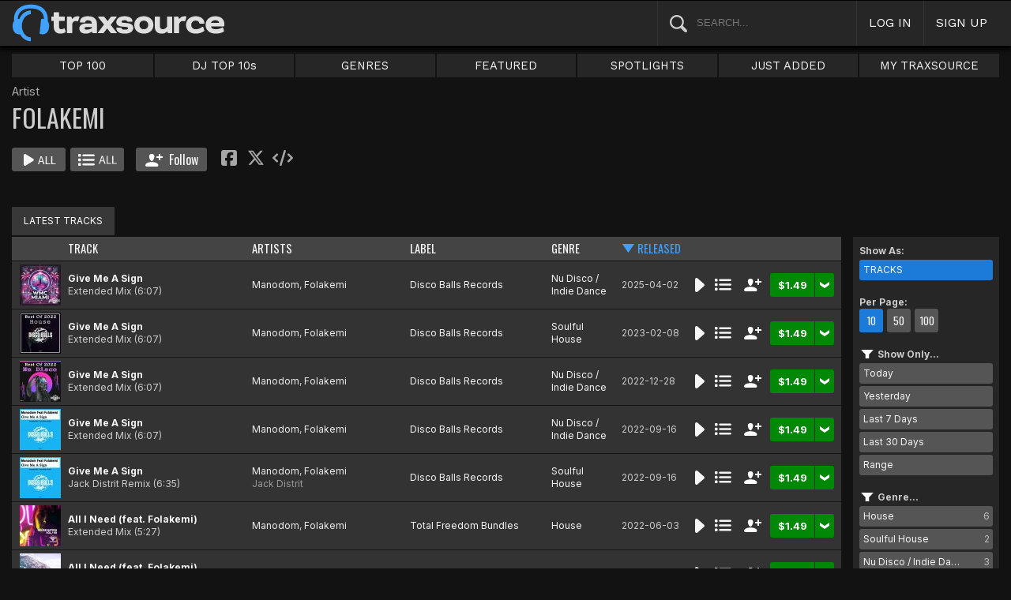

--- FILE ---
content_type: text/html; charset=UTF-8
request_url: https://www.traxsource.com/artist/568414/folakemi
body_size: 10447
content:
<!DOCTYPE html>
<html>
<head>

  <title>Folakemi Tracks & Releases on Traxsource</title>

  <meta http-equiv="Content-Type" content="text/html; charset=utf-8">
  <meta name="description" content="Download Real House and Electronic Music in AIFF, WAV and MP3 format">
  <meta name="robots" content="index, follow, max-image-preview:large"/>
  <meta name="viewport" content="width=device-width, initial-scale=1, maximum-scale=1.0, user-scalable=no, minimal-ui">
  
  <meta property="og:title" content="Folakemi">
  <meta property="og:type" content="musician">
  <meta property="og:url" content="https://www.traxsource.com/artist/568414/folakemi">
  <meta property="og:image" content="https://geo-static.traxsource.com/files/images/6e37b77bc74affc7d83ef8e035cbd8b5.jpg">
  <meta property="og:image:width" content="600">
  <meta property="og:image:height" content="600">
  <meta property="og:description" content="Available for download on Traxsource. Featuring the latest Tracks Give Me A Sign (Extended Mix) and more...">
  <meta name="twitter:card" content="summary">
  <meta name="twitter:site" content="@traxsource">
  <meta name="twitter:creator" content="@traxsource">
  <meta name="twitter:domain" content="www.traxsource.com">

  <link rel="apple-touch-icon" sizes="180x180" href="https://geo-w-static.traxsource.com/img/apple-touch-icon-180x180.png">
  <link rel="apple-touch-icon" sizes="152x152" href="https://geo-w-static.traxsource.com/img/apple-touch-icon-152x152.png">
  <link rel="apple-touch-icon" sizes="144x144" href="https://geo-w-static.traxsource.com/img/apple-touch-icon-144x144.png">
  <link rel="apple-touch-icon" sizes="120x120" href="https://geo-w-static.traxsource.com/img/apple-touch-icon-120x120.png">
  <link rel="apple-touch-icon" sizes="114x114" href="https://geo-w-static.traxsource.com/img/apple-touch-icon-114x114.png">
  <link rel="apple-touch-icon" sizes="76x76" href="https://geo-w-static.traxsource.com/img/apple-touch-icon-76x76.png">
  <link rel="apple-touch-icon" sizes="72x72" href="https://geo-w-static.traxsource.com/img/apple-touch-icon-72x72.png">
  <link rel="apple-touch-icon" sizes="57x57" href="https://geo-w-static.traxsource.com/img/apple-touch-icon-57x57.png">

  <link rel="shortcut icon" type="image/x-icon" href="https://geo-w-static.traxsource.com/img/fav_icon.png">

  <link rel="icon" sizes="196x196" href="https://geo-w-static.traxsource.com/img/favicon-196x196.png">
  <link rel="icon" sizes="128x128" href="https://geo-w-static.traxsource.com/img/favicon-128x128.png">
  <meta name="msapplication-TileImage" content="https://geo-w-static.traxsource.com/img/apple-touch-icon-144x144.png">
  <meta name="msapplication-TileColor" content="#262626">

  <link rel="stylesheet" type="text/css" href="https://geo-w-static.traxsource.com/css/ts_plugs.min.css?ts=1560271680">
  <link rel="stylesheet" type="text/css" href="https://geo-w-static.traxsource.com/scripts/src.php/1745861040/css/ts_index.min.css">

  <link rel="preconnect" href="https://fonts.googleapis.com">
  <link rel="preconnect" href="https://fonts.gstatic.com" crossorigin>
  <link href="https://fonts.googleapis.com/css2?family=Work+Sans&display=swap" rel="stylesheet">
  <link href="https://fonts.googleapis.com/css2?family=Work+Sans:wght@700&display=swap" rel="stylesheet">
  <link href="https://fonts.googleapis.com/css2?family=Inter&display=swap" rel="stylesheet">
  <link href="https://fonts.googleapis.com/css2?family=Inter:wght@700&display=swap" rel="stylesheet">
  <link href='https://fonts.googleapis.com/css?family=Oswald:700,400' rel='stylesheet' type='text/css'>

  <script type="text/javascript" src="https://geo-w-static.traxsource.com/js/ts_plugs.min.js?ts=1495471080"></script>
  <script type="text/javascript" src="https://geo-w-static.traxsource.com/js/playlist.ts.v2.min.js?ts=1689087660"></script>
  <script type="text/javascript" src="https://geo-w-static.traxsource.com/scripts/src.php/1748447820/js/traxsource.global.min.js"></script>
  <script type="text/javascript" src="https://geo-w-static.traxsource.com/js/tsmain.min.js?ts=1746118980"></script>
  <script type="text/javascript" src="https://geo-w-static.traxsource.com/js/tspage.min.js?ts=1746118860"></script>

  <!-- Start of traxsource Zendesk Widget script -->
    <script>/*<![CDATA[*/window.zEmbed||function(e,t){var n,o,d,i,s,a=[],r=document.createElement("iframe");window.zEmbed=function(){a.push(arguments)},window.zE=window.zE||window.zEmbed,r.src="javascript:false",r.title="",r.role="presentation",(r.frameElement||r).style.cssText="display: none",d=document.getElementsByTagName("script"),d=d[d.length-1],d.parentNode.insertBefore(r,d),i=r.contentWindow,s=i.document;try{o=s}catch(e){n=document.domain,r.src='javascript:var d=document.open();d.domain="'+n+'";void(0);',o=s}o.open()._l=function(){var e=this.createElement("script");n&&(this.domain=n),e.id="js-iframe-async",e.src="https://assets.zendesk.com/embeddable_framework/main.js",this.t=+new Date,this.zendeskHost="traxsource.zendesk.com",this.zEQueue=a,this.body.appendChild(e)},o.write('<body onload="document._l();">'),o.close()}();/*]]>*/</script>
  </head>

<body class="v-">

  <header>
<div id="headerBay">
  <div class="header-div logo-bay v-">
    <a href="/">
      <img src="/img/ts-new-hdr.svg" class="logo-svg" alt="Traxsource">
      <svg class="logo-svg head">
        <use xlink:href="/img/vects.v2.svg#head"></use>
      </svg>
    </a>
  </div><div class="header-div search-bay v-">
    <form id="mainSearch" method="GET" action="/search">
      <a href="javascript:void(0)" id="searHelpBtnUB"><img src="/img/search.svg" class="search-help" alt="Search Help"></a><input type="text" name="term" value="" placeholder="SEARCH..." class="search-input" />
    </form>
  </div><div class="header-div s-form srch-cancel v-"><a href="javascript:void(0)" class="hdrlnk">CANCEL</a>
  </div><div class="header-div search-btn v-"><a href="javascript:void(0)" class="hdrlnk alt-btn">
      <svg class="search-svg sbtn">
        <use xlink:href="/img/vects.v2.svg#search"></use>
      </svg>
    </a>
  </div><div class="header-div header-login v-"><a href="javascript:void(0)" id="loginLnk" class="hdrlnk">LOG IN</a>
  </div><div class="header-div header-signup v-"><a href="/signup" id="signupLnk" class="hdrlnk">SIGN UP</a>
  </div><div class="header-div header-menu v-">
    <a href="javascript:void(0)" class="hdrlnk menu-btn">
      <svg class="menu-svg sbtn">
        <use xlink:href="/img/vects.v2.svg#menu"></use>
      </svg>
    </a>
  </div>
</div>
</header>

  <div id="playerBay" class="v-">
    <div class="player-center">
      <div class="player-cont">

        <div id="playerMask"></div>

        <div id="tsjp1" class="jp-jplayer"></div>

        <div id="tsjpcont1" class="jp-audio">
          <div class="jp-type-single">
            <div class="jp-gui jp-interface">
              <div class="jp-controls">
                <a href="javascript:void(0);" class="jp-play plapau" tabindex="1">
                  <img src="https://geo-w-static.traxsource.com/img/play.svg" class="play-svg pl-svg">
                </a>
                <a href="javascript:void(0);" class="jp-pause plapau" tabindex="1">
                  <img src="https://geo-w-static.traxsource.com/img/pause.svg" class="pause-svg pl-svg">
                </a>
                <div class="pl-loader"><img class="loading-svg pl-svg" src="https://geo-w-static.traxsource.com/img/loading.svg"></div>
                <a href="javascript:void(0);" class="jp-previous prenex" tabindex="1">
                  <img class="prev-svg skip-svg" src="https://geo-w-static.traxsource.com/img/prev.svg">
                </a>
                <a href="javascript:void(0);" class="jp-next prenex" tabindex="1">
                  <img class="next-svg skip-svg" src="https://geo-w-static.traxsource.com/img/next.svg">
                </a>
              </div><div id="v1WfInfoCont"></div><div class="jp-progress" id="PWFCont">
                <div class="key-bpm" id="plrsKeyBPM"></div>
                <div class="jp-seek-bar"></div>
              </div><div class="right-controls">
                <div id="volumeButton" title="Volume">
                  <svg class="vol-svg pl-rt-svg"><use xlink:href="/img/vects.v2.svg#speaker"></use></svg>
                </div>
                <div id="playerShareButton"></div>
                <div class="ttl-drop-menu com-drop-menu">
                  <a href="javascript:void(0)" class="com-close sm"></a>
                  <div class="sharebox-inline">
                    <a href="javascript:void(0)" class="share fbook">
                    </a><a href="javascript:void(0)" class="share twitter">
                    </a><a href="javascript:void(0)" class="share embed"></a>
                  </div><br />
                  <div class="com-drop-hdr fol-hdr">follow:</div>
                  <div id="plrsFollows"></div>
                </div>
              </div>
            </div>
          </div>

        <div id="nowPlayCont" class="v-">
          <div id="npPrev" class="np-prenex">
          </div>

          <div id="nowPlayTtl" class="v-">
            <div class="np-div np-img">
              <a href="javascript:void(0)" class="now-play-img-lnk"><span id="plrnpImg"></span><img src="https://geo-w-static.traxsource.com/img/promo_large.png" class="promo" /><img src="https://geo-w-static.traxsource.com/img/pre-order.png" class="pre-ord-img" /><img src="https://geo-w-static.traxsource.com/img/pre-order-promo.png" class="pre-ord-promo-img" /></a>
            </div><div class="np-div np-info">
              <div class="t-cont ellip plinkable">
                <span id="plrnpTitle"><a href="">&nbsp;</a></span><br />
                <span id="plrnpArtists">&nbsp;</span><br />
                <span id="plrnpLabel">&nbsp;</span>
              </div>

              <div class="sub-info ellip plinkable">
                <span class="no-compact-inf">
                  <span id="pltnpCatnum">&nbsp;</span>
                  <span id="plrnpRelDate">&nbsp;</span>
                  <span id="plrnpDur">&nbsp;</span>
                </span>
                <span id="plrnpKeyBPM">&nbsp;</span>
                <a href="javascript:void(0)" id="plrnpGenre">&nbsp;</a><br />
              </div>

              <div class="alb-only">Album Only</div>
              <div class="buy-cont">
                <a href="javascript:void(0);" class="com-buy" id="plrnpBuy" data-cart="" title="Add to Cart"><span id="plrnpPrice">&nbsp;</span>
                </a><a href="javascript:void(0)" class="cart-alt player"></a>
              </div>

              <a href="javascript:void(0)" id="npFollowBtn" class="com-follow sm compact-btn">
                <svg class="foll-svg" style="top: 1px;"><use xlink:href="/img/vects.v2.svg#follow"></use></svg>
              </a>
              <div id="compactFollCont" class="com-drop-menu">
                <a href="javascript:void(0)" class="com-close"></a>
                <div class="com-drop-hdr fol-hdr">
                  <svg class="foll-svg"><use xlink:href="/img/vects.v2.svg#follow"></use></svg>&nbsp;
                  follow:
                </div>
              </div>

              <a href="javascript:void(0)" id="npBtnsMenuBtn" class="compact-btn">Options</a>
              <div class="np-btns">
                <a href="javascript:void(0)" class="com-close"></a>
                <a href="javascript:void(0)" class="npb pl-remove-btn compact-btn red" title="Remove from playlist"></a>
                <div id="npUtl" class="np-br">
                  <a href="javascript:void(0)" class="add-to-utl-btn compact-btn np-br">Add to My Chart</a>
                  <div class="utl-drop-cont"></div>
                </div>
                <div class="sharebox-inline">
                      <a href="javascript:void(0)" class="share fbook">
                  </a><a href="javascript:void(0)" class="share twitter">
                  </a><a href="javascript:void(0)" class="share embed"></a>
                </div>
              </div>

              <div class="goto plinkable">
                <a href="javascript:void(0)" id="plrnpTtlUrl">go to this release <span class="link-arrow">&nbsp;&nbsp;</span></a>
              </div>
            </div>
          </div>

          <div id="npNext" class="np-prenex"></div>


          <div id="playlistCont" class="v-">
            <div class="playlist-item hdr">
              <div class="thumb">&nbsp;
              </div><div class="tk-title">TITLE
              </div><div class="tk-artist">ARTIST
              </div><div class="label">LABEL
              </div><div class="r-date">RELEASED
              </div><div class="utils">&nbsp;</div>
            </div>

            <div class="jp-playlist">
              <ul>
              </ul>
            </div>
            <div id="plControl">
              <span id="plCount"></span> Tracks in Playlist
              <a href="javascript:void(0)" id="plyrClrPlBtn" class="clear-pl-btn compact-btn red">Clear Playlist</a>
              <a href="javascript:void(0)" id="plyrPl2UchBtn" class="save-as-utl-btn compact-btn orange np-br">Save Playlist as a Chart</a>
            </div>
          </div>
        </div>

          <!--VOLUME-->
          <div id="volumeBarCont">
            <div id="volumeBar"></div>
          </div>
        </div>

        <!--PLAYER TITLE INFO-->
        <div id="playerTitleInfo" class="v-">
          <div class="img-cont"><a href="javascript:void(0)" id="plrsImgLink">&nbsp;<img src="https://geo-w-static.traxsource.com/img/promo_large.png" class="promo" /><img src="https://geo-w-static.traxsource.com/img/pre-order.png" class="pre-ord-img" /><img src="https://geo-w-static.traxsource.com/img/pre-order-promo.png" class="pre-ord-promo-img" /></a>
          </div><div id="PlTtlInfo" class="ellip">
            <a href="javascript:void(0)" class="com-title" id="plrsTitle">&nbsp;</a><span id="artitBr"><br /></span>
            <span class="com-artist" id="plrsArtists">&nbsp;</span><br />
            <div class="sub-info ellip">
              <span id="plrsLabel">&nbsp;</span>
              <span id="plrsRelDate">&nbsp;</span>
              <span id="plrsDur">&nbsp;</span>
              <a href="#" id="plrsGenre">&nbsp;</a>
            </div>
          </div><div class="buy-fly">
            <div class="alb-only">Album Only</div>
            <div class="buy-cont">
              <a href="javascript:void(0);" class="com-buy" id="plrsBuy" data-cart="" title="Add to Cart"><span class="price" id="plrsPrice"></span>
              </a><a href="javascript:void(0)" class="cart-alt player"></a>
            </div>
          </div><div class="player-util-btns">
            <div id="playerKeyLegendBtn">
              <svg class="pl-exp-svg pl-util-svg"><use xlink:href="/img/vects.v2.svg#keys"></use></svg>
            </div>
            <div id="playlistExpand" class="pl-col-exp">
            </div>
            <div id="playlistCollapse" class="pl-col-exp">
            </div>
          </div>
        </div>
      </div>

    </div>
  </div>

  <!--<div id="debugInfo"></div>-->

  <div id="mainBay">

    <div id="loginFormCont">
      <div class="com-close"></div>
      <iframe id="loginFrame" scrolling="no" class="v-">Your browser is incompatible*</iframe>
    </div>

    <div id="menuBay"><ul class="menu-cont v-">
  <li id="menuLiTop">
    <a id="menuBtnTop" href="/top/tracks">TOP 100</a>
    <div id="menuDivTop" class="menu-floater top">
      <a href="/top/tracks" class="flt">Tracks</a>
      <a href="/top/singles" class="flt">Singles</a>
      <a href="/top/albums" class="flt">Albums</a>
      <a href="/top/preorder-tracks" class="flt">Pre-orders</a>
      <a href="/top/djtop" class="flt">Dj TOP 10s</a>
    </div>
  </li><li id="menuLiDjTop">
    <a id="menuBtnDjTop" href="/dj-top-10s">DJ TOP 10s</a>
  </li><li id="menuLiGenres">
    <a id="menuBtnGenres" href="javascript:void(0);">GENRES</a>
    <div id="menuDivGenres" class="menu-floater genr">
      <div class="mn-split">
        
        <a href="/genre/4/house" class="flt">House</a>
        
        <a href="/genre/13/deep-house" class="flt">Deep House</a>
        
        <a href="/genre/24/soulful-house" class="flt">Soulful House</a>
        
        <a href="/genre/29/garage" class="flt">Garage</a>
        
        <a href="/genre/27/afro-house" class="flt">Afro House</a>
        
        <a href="/genre/17/nu-disco-indie-dance" class="flt">Nu Disco / Indie Dance</a>
        
        <a href="/genre/15/jackin-house" class="flt">Jackin House</a>
        
        <a href="/genre/18/tech-house" class="flt">Tech House</a>
        
        <a href="/genre/20/techno" class="flt">Techno</a>
        
        <a href="/genre/12/classic-house" class="flt">Classic House</a>
        
        <a href="/genre/3/soul-funk-disco" class="flt">Soul / Funk / Disco</a>
        
        <a href="/genre/23/afro-latin-brazilian" class="flt">Afro / Latin / Brazilian</a>
        
        <a href="/genre/19/melodic-progressive-house" class="flt">Melodic / Progressive House</a>
        
        <a href="/genre/16/minimal-deep-tech" class="flt">Minimal / Deep Tech</a>
        
        <a href="/genre/1/lounge-chill-out" class="flt">Lounge / Chill Out</a>
        
      </div><div class="mn-split">
        
        <a href="/genre/5/electronica" class="flt">Electronica</a>
        
        <a href="/genre/2/broken-beat-nu-jazz" class="flt">Broken Beat / Nu-Jazz</a>
        
        <a href="/genre/30/world" class="flt">World</a>
        
        <a href="/genre/31/drum-and-bass" class="flt">Drum &amp; Bass</a>
        
        <a href="/genre/32/pop-dance" class="flt">Pop / Dance</a>
        
        <a href="/genre/11/electro-house" class="flt">Electro House</a>
        
        <a href="/genre/14/leftfield" class="flt">Leftfield</a>
        
        <a href="/genre/6/r-and-b-hip-hop" class="flt">R&amp;B / Hip Hop</a>
        
        <a href="/genre/21/sounds-samples-and-loops" class="flt">Sounds, Samples &amp; Loops</a>
        
        <a href="/genre/7/acapella" class="flt">Acapella</a>
        
        <a href="/genre/9/beats" class="flt">Beats</a>
        
        <a href="/genre/10/efx-dj-tools" class="flt">Efx / DJ Tools</a>
        
        <a href="/genre/28/stems" class="flt">STEMS</a>
        
        <a href="/genre/22/miscellaneous" class="flt">Miscellaneous</a>
        
      </div>
    </div>
  </li><li id="menuLiFeat">
    <a id="menuBtnFeat" href="javascript:void(0);">FEATURED</a>
    <div id="menuDivFeat" class="menu-floater feat">
      
      <a href="/list/35/whats-hot" class="flt">What's Hot</a>
      
      <a href="/list/1/upfront-promos" class="flt">Upfront Promos</a>
      
      <a href="/list/2/new-releases" class="flt">New Releases</a>
      
      <a href="/list/3/compilations" class="flt">Compilations</a>
      
      <a href="/list/6/essentials" class="flt">Essentials</a>
      
      <a href="/list/69/hidden-gems" class="flt">Hidden Gems</a>
      
      <a href="/label/34118/traxsource-weekend-weapons" class="flt">Weekend Weapons</a>
      <a href="/label/4040/traxsource-hype-chart" class="flt">Hype Chart</a>
      <a href="/preorders" class="flt">Pre-Orders</a>
      <a href="/best-of-2025" class="flt">Best of 2025 <sup style="color: #d83;">new</sup></a>
    </div>
  </li><li id="menuLiSpot">
    <a id="menuBtnSpot" href="javascript:void(0);">SPOTLIGHTS</a>
    <div id="menuDivSpot" class="menu-floater spot">
      
      <a href="/spotlight/46/reel-people-music-celebrates-100-releases" class="flt">Reel People Music Celebrates 100 Releases...</a>
      
      <a href="/spotlight/45/gogo-music-celebrates-20-years" class="flt">Gogo Music Celebrates 20 Years</a>
      
      <a href="/spotlight/13/nervous-records-celebrates-30-years" class="flt">Nervous Records Celebrates 30 Years</a>
      
      <a href="/spotlight/44/this-is-snatch-records" class="flt">This Is Snatch! Records</a>
      
      <a href="/spotlight/43/basement-boys-celebrate-100-releases" class="flt">Basement Boys Celebrate 100 Releases</a>
      
      <a href="/spotlight/42/masters-at-work-the-relaunch" class="flt">Masters At Work - The Relaunch</a>
      
      <a href="/spotlight/38/a-tribute-to-phil-asher" class="flt">A Tribute To Phil Asher</a>
      
      <a href="/spotlight/35/foliage-records-in-the-spotlight" class="flt">Foliage Records In The Spotlight...</a>
      
      <a href="/spotlight/34/fred-everythings-lazy-days" class="flt">Fred Everything's Lazy Days....</a>
      
      <a href="/spotlight/33/heist-recordings-spotlight" class="flt">Heist Recordings Spotlight</a>
      
      <a href="/spotlight/29/keinemusik-crue-spotlight" class="flt">Keinemusik Crue Spotlight</a>
      
      <a href="/spotlight/28/louies-vega-records-in-the-spotlight" class="flt">Louie's Vega Records In The Spotlight....</a>
      
      <a href="/spotlight/26/local-talk-spotlight" class="flt">Local Talk Spotlight</a>
      
      <a href="/spotlight/9/the-new-french-wave" class="flt">The New French Wave…</a>
      
      <a href="/spotlight/23/todd-terry-spotlight-inhouse-freeze-terminator-records" class="flt">Todd Terry Spotlight - Inhouse / Freeze / Terminator Records</a>
      
    </div>
  </li><li>
    <a id="menuBtnJA" href="/just-added">JUST ADDED</a>
  </li><li id="menuLiMts">
    <a id="menuBtnMTS" href="/my-traxsource/my-tracks">MY TRAXSOURCE</a>
    <div id="menuDivMts" class="menu-floater mts">
      
      <a href="/my-traxsource/my-tracks" class="flt">My Tracks</a>
      
      <a href="/my-traxsource/my-labels" class="flt">My Labels</a>
      
      <a href="/my-traxsource/my-artists" class="flt">My Artists</a>
      
      <a href="/my-traxsource/my-charts" class="flt">My Charts</a>
      
    </div>
  </li>
</ul>
<!--<div style="color: #c22; text-align: center;">We will have a service interuption for planned upgrades, starting today at 4pm until approximately 5:30pm EDT. We apologize for any inconvenience.</div>--></div>

    <div id="bodyBay" class="v-" data-init_cpo=""><script type="text/javascript">
$(function() {
  enablePageListPage();
});
</script>

<div id="trackListPage" class="title-track-page list-page v-">
  <script type="application/ld+json">{"@context": "http://schema.org", "@type": "BreadcrumbList", "itemListElement": [{"@type": "ListItem", "position": 1, "item": {"image": "", "name": "Traxsource", "@id": "https://www.traxsource.com"}}, {"@type": "ListItem", "position": 2, "item": {"name": "Folakemi", "image": "", "@id": "https://www.traxsource.com/artist/568414/folakemi"}}]}</script>
<div class="art-lab-hdr">
  <div class="al-cont um v-">
    <div class="al-info">
      <span class="categ">Artist</span>
      <h1>FOLAKEMI</h1>

      <div class="btns coll-btn-cont">
        <a href="javascript:void(0)" class="com-play-all bg" data-tracks=13383796,10628331,10494379,10200850,10200851,13129368,13142404,8514927,8514928,8361827>
          
        </a><a href="javascript:void(0)" class="com-pl-all bg" data-tracks=13383796,10628331,10494379,10200850,10200851,13129368,13142404,8514927,8514928,8361827>
          
        </a><a href="javascript:void(0)" class="com-follow lg " data-follow="{aid: 568414}">
          <svg class="foll-svg"><use xlink:href="/img/vects.v2.svg#follow"></use></svg>
          <svg class="folling-svg"><use xlink:href="/img/vects.v2.svg#following"></use></svg>          
          &nbsp;Follow
        </a><div class="sharebox-inline">
          <a href="javascript:void(0)" class="share fbook">
          </a><a href="javascript:void(0)" class="share twitter">
          </a><a href="javascript:void(0)" class="share embed">
          </a><a href="" class="share badge"  style="display: none" target="_blank"><img src="/img/badge.svg">
          </a><a href="" class="share badge"  style="display: none" target="_blank"><img src="/img/star.svg">
          </a><a href="" class="share badge"  style="display: none" target="_blank"><img src="/img/trend.svg"></a>
        </div>
      </div>
    </div>
  </div>
</div>

<div class="al-spacer"></div>

<div id="artLabTabMenu" class="list-tabs com-tabs v-">
  <a href="javascript:void(0);" data-url="{base:'/artist/568414/folakemi', view:''}" class="active-tab">LATEST TRACKS</a>
</div>

  
  <input type="hidden" class="genre-id" data-gid="" />

  
  <div class="list-cont trk-list-cont v-">
    <div class="list-pager top">
      
<div class="pager v-">
  <span class="prev prenex"></span><div class="page-nums">
    <a href="javascript:void(0)" data-pg="1" class="active-page">1</a><a href="javascript:void(0)" data-pg="2" >2</a>
  </div><span class="next prenex"><a href="javascript:void(0)" data-pg="2"></a></span>
</div>

      <form id="pageJumpFrm" name="pageJumpFrm" class="jump-page-form" method="GET" action="">
        JUMP TO PAGE <input type="text" name="pageJump" id="pageJump" class="jump-page" maxlength="4" value=""> <input type="submit" value="go" class="page-jump-subm">
      </form>
    </div>
    
    <div class="trklist v- full init-invis">
      <div class="trk-row hdr">
        <div class="trk-cell tnum-pos">
        </div><div class="trk-cell thumb">
        </div><div class="trk-cell title sort"><a href="javascript:void(0)" data-sort="track" id="s_track">TRACK</a>
        </div><div class="trk-cell artists sort"><a href="javascript:void(0)" data-sort="artist" id="s_artist">ARTISTS</a>
        </div><div class="trk-cell label sort"><a href="javascript:void(0)" data-sort="label" id="s_label">LABEL</a>
        </div><div class="trk-cell genre sort"><a href="javascript:void(0)" data-sort="genre" id="s_genre">GENRE</a>
        </div><div class="trk-cell r-date sort"><a href="javascript:void(0)" data-sort="r_date" id="s_r_date">RELEASED</a>
        </div><div class="trk-cell btncell">
        </div><div class="sort-sel">
          <b>Sort</b>&nbsp;
          <select id="sortSelect" class="sort-select">
            <option value="def">Default</option>
            <option value="track asc">Track A-Z</option>
            <option value="track desc">Track Z-A</option>
            <option value="artist asc">Artist A-Z</option>
            <option value="artist desc">Artist Z-A</option>
            <option value="label asc">Label A-Z</option>
            <option value="label desc">Label Z-A</option>
            <option value="genre asc">Genre A-Z</option>
            <option value="genre desc">Genre Z-A</option>
            <option value="r_date desc">Newest to Oldest</option>
            <option value="r_date asc">Oldest to Newest</option>
          </select>
        </div>
      </div>
      
      
      <div data-trid="13383796" class="trk-row play-trk ptk-13383796 ptk-ref-13383796">
        <div class="trk-cell tnum-pos">
        </div><div class="trk-cell thumb">
        <!--DIV thumb--><img src="https://geo-static.traxsource.com/scripts/image.php/52x52/6a186bd56fb1a9609babd554b043d11c.jpg" /><div class="play-fly">
          <a href="javascript:void(0)" class="com-play " title="Play Track">
            
          </a></div>
        </div><div class="trk-cell artit-cont"></div><div class="trk-cell title">
        <!--DIV title--><a href="/track/13383796/give-me-a-sign-extended-mix">Give Me A Sign</a> <span class="adap-br"><br /></span><span class="version">Extended Mix <span class="duration">(6:07)</span></span>
        </div><div class="trk-cell artists">
        <!--DIV artLinks--><a href="/artist/553715/manodom" class="com-artists" data-aid="553715">Manodom</a>, <a href="/artist/568414/folakemi" class="com-artists" data-aid="568414">Folakemi</a> <span class="adap-br"><br /></span>
        </div><div class="trk-cell label">
        <!--DIV label--><a href="/label/18540/disco-balls-records">Disco Balls Records</a>
        </div><div class="trk-cell genre">
        <!--DIV genre--><a href="/genre/17/nu-disco-indie-dance">Nu Disco / Indie Dance</a>
        </div><div class="trk-cell r-date">2025-04-02
        </div><div class="trk-cell btncell">
          <a href="javascript:void(0)" class="com-play " title="Play Track">
            
          </a><a href="javascript:void(0)" class="com-pl" title="Cue Track">
            
          </a><a href="javascript:void(0)" class="com-follow sm" title="follow">
            <svg class="foll-svg"><use xlink:href="/img/vects.v2.svg#follow"></use></svg>
          </a><div class="buy-cont"><a href="javascript:void(0);" class="com-buy" data-cart="{title_id: 2497939, track_id: 13383796}" title="Add to Cart"><span class="price">&#36;1.49</span></a><a href="javascript:void(0)" class="cart-alt"></a></div>
        </div><div class="trk-cell fly-btn"><svg class="fly-svg"><use xlink:href="/img/vects.v2.svg#fly-btn"></use></svg>
    <svg class="fly-svg flipped"><use xlink:href="/img/vects.v2.svg#fly-btn-flip"></use></svg></div>
        <div class="menu-fly"></div>
        <div class="trk-drop-menu com-drop-menu">
          <a href="javascript:void(0)" class="com-close sm"></a>
          <div class="com-drop-hdr fol-hdr">
            <svg class="foll-svg"><use xlink:href="/img/vects.v2.svg#follow"></use></svg>&nbsp;
            follow:
          </div>
          
          <div class="fol-div ellip">
            <a href="javascript:void(0)" data-follow="{aid: 553715}" class="follow">Manodom</a>
            <svg class="folling-svg"><use xlink:href="/img/vects.v2.svg#following"></use></svg>
          </div>
          
          <div class="fol-div ellip">
            <a href="javascript:void(0)" data-follow="{aid: 568414}" class="follow">Folakemi</a>
            <svg class="folling-svg"><use xlink:href="/img/vects.v2.svg#following"></use></svg>
          </div>
          
          <div class="fol-div ellip">
            <a href="javascript:void(0)" data-follow="{lid: 18540}" class="follow">Disco Balls Records</a>
            <svg class="folling-svg"><use xlink:href="/img/vects.v2.svg#following"></use></svg>
          </div>
          
        </div>
      </div>
      
      <div data-trid="10628331" class="trk-row play-trk ptk-10628331 ptk-ref-10628331">
        <div class="trk-cell tnum-pos">
        </div><div class="trk-cell thumb">
        <!--DIV thumb--><img src="https://geo-static.traxsource.com/scripts/image.php/52x52/034420bf604b97096aeef092f611d0cb.jpg" /><div class="play-fly">
          <a href="javascript:void(0)" class="com-play " title="Play Track">
            
          </a></div>
        </div><div class="trk-cell artit-cont"></div><div class="trk-cell title">
        <!--DIV title--><a href="/track/10628331/give-me-a-sign-extended-mix">Give Me A Sign</a> <span class="adap-br"><br /></span><span class="version">Extended Mix <span class="duration">(6:07)</span></span>
        </div><div class="trk-cell artists">
        <!--DIV artLinks--><a href="/artist/553715/manodom" class="com-artists" data-aid="553715">Manodom</a>, <a href="/artist/568414/folakemi" class="com-artists" data-aid="568414">Folakemi</a> <span class="adap-br"><br /></span>
        </div><div class="trk-cell label">
        <!--DIV label--><a href="/label/18540/disco-balls-records">Disco Balls Records</a>
        </div><div class="trk-cell genre">
        <!--DIV genre--><a href="/genre/24/soulful-house">Soulful House</a>
        </div><div class="trk-cell r-date">2023-02-08
        </div><div class="trk-cell btncell">
          <a href="javascript:void(0)" class="com-play " title="Play Track">
            
          </a><a href="javascript:void(0)" class="com-pl" title="Cue Track">
            
          </a><a href="javascript:void(0)" class="com-follow sm" title="follow">
            <svg class="foll-svg"><use xlink:href="/img/vects.v2.svg#follow"></use></svg>
          </a><div class="buy-cont"><a href="javascript:void(0);" class="com-buy" data-cart="{title_id: 1928664, track_id: 10628331}" title="Add to Cart"><span class="price">&#36;1.49</span></a><a href="javascript:void(0)" class="cart-alt"></a></div>
        </div><div class="trk-cell fly-btn"><svg class="fly-svg"><use xlink:href="/img/vects.v2.svg#fly-btn"></use></svg>
    <svg class="fly-svg flipped"><use xlink:href="/img/vects.v2.svg#fly-btn-flip"></use></svg></div>
        <div class="menu-fly"></div>
        <div class="trk-drop-menu com-drop-menu">
          <a href="javascript:void(0)" class="com-close sm"></a>
          <div class="com-drop-hdr fol-hdr">
            <svg class="foll-svg"><use xlink:href="/img/vects.v2.svg#follow"></use></svg>&nbsp;
            follow:
          </div>
          
          <div class="fol-div ellip">
            <a href="javascript:void(0)" data-follow="{aid: 553715}" class="follow">Manodom</a>
            <svg class="folling-svg"><use xlink:href="/img/vects.v2.svg#following"></use></svg>
          </div>
          
          <div class="fol-div ellip">
            <a href="javascript:void(0)" data-follow="{aid: 568414}" class="follow">Folakemi</a>
            <svg class="folling-svg"><use xlink:href="/img/vects.v2.svg#following"></use></svg>
          </div>
          
          <div class="fol-div ellip">
            <a href="javascript:void(0)" data-follow="{lid: 18540}" class="follow">Disco Balls Records</a>
            <svg class="folling-svg"><use xlink:href="/img/vects.v2.svg#following"></use></svg>
          </div>
          
        </div>
      </div>
      
      <div data-trid="10494379" class="trk-row play-trk ptk-10494379 ptk-ref-10494379">
        <div class="trk-cell tnum-pos">
        </div><div class="trk-cell thumb">
        <!--DIV thumb--><img src="https://geo-static.traxsource.com/scripts/image.php/52x52/7f4f5d5de70032bdbb53a9283ad8d3ce.jpg" /><div class="play-fly">
          <a href="javascript:void(0)" class="com-play " title="Play Track">
            
          </a></div>
        </div><div class="trk-cell artit-cont"></div><div class="trk-cell title">
        <!--DIV title--><a href="/track/10494379/give-me-a-sign-extended-mix">Give Me A Sign</a> <span class="adap-br"><br /></span><span class="version">Extended Mix <span class="duration">(6:07)</span></span>
        </div><div class="trk-cell artists">
        <!--DIV artLinks--><a href="/artist/553715/manodom" class="com-artists" data-aid="553715">Manodom</a>, <a href="/artist/568414/folakemi" class="com-artists" data-aid="568414">Folakemi</a> <span class="adap-br"><br /></span>
        </div><div class="trk-cell label">
        <!--DIV label--><a href="/label/18540/disco-balls-records">Disco Balls Records</a>
        </div><div class="trk-cell genre">
        <!--DIV genre--><a href="/genre/17/nu-disco-indie-dance">Nu Disco / Indie Dance</a>
        </div><div class="trk-cell r-date">2022-12-28
        </div><div class="trk-cell btncell">
          <a href="javascript:void(0)" class="com-play " title="Play Track">
            
          </a><a href="javascript:void(0)" class="com-pl" title="Cue Track">
            
          </a><a href="javascript:void(0)" class="com-follow sm" title="follow">
            <svg class="foll-svg"><use xlink:href="/img/vects.v2.svg#follow"></use></svg>
          </a><div class="buy-cont"><a href="javascript:void(0);" class="com-buy" data-cart="{title_id: 1904908, track_id: 10494379}" title="Add to Cart"><span class="price">&#36;1.49</span></a><a href="javascript:void(0)" class="cart-alt"></a></div>
        </div><div class="trk-cell fly-btn"><svg class="fly-svg"><use xlink:href="/img/vects.v2.svg#fly-btn"></use></svg>
    <svg class="fly-svg flipped"><use xlink:href="/img/vects.v2.svg#fly-btn-flip"></use></svg></div>
        <div class="menu-fly"></div>
        <div class="trk-drop-menu com-drop-menu">
          <a href="javascript:void(0)" class="com-close sm"></a>
          <div class="com-drop-hdr fol-hdr">
            <svg class="foll-svg"><use xlink:href="/img/vects.v2.svg#follow"></use></svg>&nbsp;
            follow:
          </div>
          
          <div class="fol-div ellip">
            <a href="javascript:void(0)" data-follow="{aid: 553715}" class="follow">Manodom</a>
            <svg class="folling-svg"><use xlink:href="/img/vects.v2.svg#following"></use></svg>
          </div>
          
          <div class="fol-div ellip">
            <a href="javascript:void(0)" data-follow="{aid: 568414}" class="follow">Folakemi</a>
            <svg class="folling-svg"><use xlink:href="/img/vects.v2.svg#following"></use></svg>
          </div>
          
          <div class="fol-div ellip">
            <a href="javascript:void(0)" data-follow="{lid: 18540}" class="follow">Disco Balls Records</a>
            <svg class="folling-svg"><use xlink:href="/img/vects.v2.svg#following"></use></svg>
          </div>
          
        </div>
      </div>
      
      <div data-trid="10200850" class="trk-row play-trk ptk-10200850 ptk-ref-10200850">
        <div class="trk-cell tnum-pos">
        </div><div class="trk-cell thumb">
        <!--DIV thumb--><img src="https://geo-static.traxsource.com/scripts/image.php/52x52/51fbfbe3f3452976ae00345706b685b6.jpg" /><div class="play-fly">
          <a href="javascript:void(0)" class="com-play " title="Play Track">
            
          </a></div>
        </div><div class="trk-cell artit-cont"></div><div class="trk-cell title">
        <!--DIV title--><a href="/track/10200850/give-me-a-sign-extended-mix">Give Me A Sign</a> <span class="adap-br"><br /></span><span class="version">Extended Mix <span class="duration">(6:07)</span></span>
        </div><div class="trk-cell artists">
        <!--DIV artLinks--><a href="/artist/553715/manodom" class="com-artists" data-aid="553715">Manodom</a>, <a href="/artist/568414/folakemi" class="com-artists" data-aid="568414">Folakemi</a> <span class="adap-br"><br /></span>
        </div><div class="trk-cell label">
        <!--DIV label--><a href="/label/18540/disco-balls-records">Disco Balls Records</a>
        </div><div class="trk-cell genre">
        <!--DIV genre--><a href="/genre/17/nu-disco-indie-dance">Nu Disco / Indie Dance</a>
        </div><div class="trk-cell r-date">2022-09-16
        </div><div class="trk-cell btncell">
          <a href="javascript:void(0)" class="com-play " title="Play Track">
            
          </a><a href="javascript:void(0)" class="com-pl" title="Cue Track">
            
          </a><a href="javascript:void(0)" class="com-follow sm" title="follow">
            <svg class="foll-svg"><use xlink:href="/img/vects.v2.svg#follow"></use></svg>
          </a><div class="buy-cont"><a href="javascript:void(0);" class="com-buy" data-cart="{title_id: 1846927, track_id: 10200850}" title="Add to Cart"><span class="price">&#36;1.49</span></a><a href="javascript:void(0)" class="cart-alt"></a></div>
        </div><div class="trk-cell fly-btn"><svg class="fly-svg"><use xlink:href="/img/vects.v2.svg#fly-btn"></use></svg>
    <svg class="fly-svg flipped"><use xlink:href="/img/vects.v2.svg#fly-btn-flip"></use></svg></div>
        <div class="menu-fly"></div>
        <div class="trk-drop-menu com-drop-menu">
          <a href="javascript:void(0)" class="com-close sm"></a>
          <div class="com-drop-hdr fol-hdr">
            <svg class="foll-svg"><use xlink:href="/img/vects.v2.svg#follow"></use></svg>&nbsp;
            follow:
          </div>
          
          <div class="fol-div ellip">
            <a href="javascript:void(0)" data-follow="{aid: 553715}" class="follow">Manodom</a>
            <svg class="folling-svg"><use xlink:href="/img/vects.v2.svg#following"></use></svg>
          </div>
          
          <div class="fol-div ellip">
            <a href="javascript:void(0)" data-follow="{aid: 568414}" class="follow">Folakemi</a>
            <svg class="folling-svg"><use xlink:href="/img/vects.v2.svg#following"></use></svg>
          </div>
          
          <div class="fol-div ellip">
            <a href="javascript:void(0)" data-follow="{lid: 18540}" class="follow">Disco Balls Records</a>
            <svg class="folling-svg"><use xlink:href="/img/vects.v2.svg#following"></use></svg>
          </div>
          
        </div>
      </div>
      
      <div data-trid="10200851" class="trk-row play-trk ptk-10200851 ptk-ref-10200851">
        <div class="trk-cell tnum-pos">
        </div><div class="trk-cell thumb">
        <!--DIV thumb--><img src="https://geo-static.traxsource.com/scripts/image.php/52x52/51fbfbe3f3452976ae00345706b685b6.jpg" /><div class="play-fly">
          <a href="javascript:void(0)" class="com-play " title="Play Track">
            
          </a></div>
        </div><div class="trk-cell artit-cont"></div><div class="trk-cell title">
        <!--DIV title--><a href="/track/10200851/give-me-a-sign-jack-distrit-remix">Give Me A Sign</a> <span class="adap-br"><br /></span><span class="version">Jack Distrit Remix <span class="duration">(6:35)</span></span>
        </div><div class="trk-cell artists">
        <!--DIV artLinks--><a href="/artist/553715/manodom" class="com-artists" data-aid="553715">Manodom</a>, <a href="/artist/568414/folakemi" class="com-artists" data-aid="568414">Folakemi</a> <span class="adap-br"><br /></span><a href="/artist/676535/jack-distrit" class="com-remixers" data-aid="676535">Jack Distrit</a>
        </div><div class="trk-cell label">
        <!--DIV label--><a href="/label/18540/disco-balls-records">Disco Balls Records</a>
        </div><div class="trk-cell genre">
        <!--DIV genre--><a href="/genre/24/soulful-house">Soulful House</a>
        </div><div class="trk-cell r-date">2022-09-16
        </div><div class="trk-cell btncell">
          <a href="javascript:void(0)" class="com-play " title="Play Track">
            
          </a><a href="javascript:void(0)" class="com-pl" title="Cue Track">
            
          </a><a href="javascript:void(0)" class="com-follow sm" title="follow">
            <svg class="foll-svg"><use xlink:href="/img/vects.v2.svg#follow"></use></svg>
          </a><div class="buy-cont"><a href="javascript:void(0);" class="com-buy" data-cart="{title_id: 1846927, track_id: 10200851}" title="Add to Cart"><span class="price">&#36;1.49</span></a><a href="javascript:void(0)" class="cart-alt"></a></div>
        </div><div class="trk-cell fly-btn"><svg class="fly-svg"><use xlink:href="/img/vects.v2.svg#fly-btn"></use></svg>
    <svg class="fly-svg flipped"><use xlink:href="/img/vects.v2.svg#fly-btn-flip"></use></svg></div>
        <div class="menu-fly"></div>
        <div class="trk-drop-menu com-drop-menu">
          <a href="javascript:void(0)" class="com-close sm"></a>
          <div class="com-drop-hdr fol-hdr">
            <svg class="foll-svg"><use xlink:href="/img/vects.v2.svg#follow"></use></svg>&nbsp;
            follow:
          </div>
          
          <div class="fol-div ellip">
            <a href="javascript:void(0)" data-follow="{aid: 553715}" class="follow">Manodom</a>
            <svg class="folling-svg"><use xlink:href="/img/vects.v2.svg#following"></use></svg>
          </div>
          
          <div class="fol-div ellip">
            <a href="javascript:void(0)" data-follow="{aid: 568414}" class="follow">Folakemi</a>
            <svg class="folling-svg"><use xlink:href="/img/vects.v2.svg#following"></use></svg>
          </div>
          
          <div class="fol-div ellip">
            <a href="javascript:void(0)" data-follow="{aid: 676535}" class="follow">Jack Distrit</a>
            <svg class="folling-svg"><use xlink:href="/img/vects.v2.svg#following"></use></svg>
          </div>
          
          <div class="fol-div ellip">
            <a href="javascript:void(0)" data-follow="{lid: 18540}" class="follow">Disco Balls Records</a>
            <svg class="folling-svg"><use xlink:href="/img/vects.v2.svg#following"></use></svg>
          </div>
          
        </div>
      </div>
      
      <div data-trid="13129368" class="trk-row play-trk ptk-13129368 ptk-ref-13129368">
        <div class="trk-cell tnum-pos">
        </div><div class="trk-cell thumb">
        <!--DIV thumb--><img src="https://geo-static.traxsource.com/scripts/image.php/52x52/cd170deece54a58e79a5f62d532d10d7.jpg" /><div class="play-fly">
          <a href="javascript:void(0)" class="com-play " title="Play Track">
            
          </a></div>
        </div><div class="trk-cell artit-cont"></div><div class="trk-cell title">
        <!--DIV title--><a href="/track/13129368/all-i-need-feat-folakemi-extended-mix">All I Need (feat. Folakemi)</a> <span class="adap-br"><br /></span><span class="version">Extended Mix <span class="duration">(5:27)</span></span>
        </div><div class="trk-cell artists">
        <!--DIV artLinks--><a href="/artist/553715/manodom" class="com-artists" data-aid="553715">Manodom</a>, <a href="/artist/568414/folakemi" class="com-artists" data-aid="568414">Folakemi</a> <span class="adap-br"><br /></span>
        </div><div class="trk-cell label">
        <!--DIV label--><a href="/label/72909/total-freedom-bundles">Total Freedom Bundles</a>
        </div><div class="trk-cell genre">
        <!--DIV genre--><a href="/genre/4/house">House</a>
        </div><div class="trk-cell r-date">2022-06-03
        </div><div class="trk-cell btncell">
          <a href="javascript:void(0)" class="com-play " title="Play Track">
            
          </a><a href="javascript:void(0)" class="com-pl" title="Cue Track">
            
          </a><a href="javascript:void(0)" class="com-follow sm" title="follow">
            <svg class="foll-svg"><use xlink:href="/img/vects.v2.svg#follow"></use></svg>
          </a><div class="buy-cont"><a href="javascript:void(0);" class="com-buy" data-cart="{title_id: 2441529, track_id: 13129368}" title="Add to Cart"><span class="price">&#36;1.49</span></a><a href="javascript:void(0)" class="cart-alt"></a></div>
        </div><div class="trk-cell fly-btn"><svg class="fly-svg"><use xlink:href="/img/vects.v2.svg#fly-btn"></use></svg>
    <svg class="fly-svg flipped"><use xlink:href="/img/vects.v2.svg#fly-btn-flip"></use></svg></div>
        <div class="menu-fly"></div>
        <div class="trk-drop-menu com-drop-menu">
          <a href="javascript:void(0)" class="com-close sm"></a>
          <div class="com-drop-hdr fol-hdr">
            <svg class="foll-svg"><use xlink:href="/img/vects.v2.svg#follow"></use></svg>&nbsp;
            follow:
          </div>
          
          <div class="fol-div ellip">
            <a href="javascript:void(0)" data-follow="{aid: 553715}" class="follow">Manodom</a>
            <svg class="folling-svg"><use xlink:href="/img/vects.v2.svg#following"></use></svg>
          </div>
          
          <div class="fol-div ellip">
            <a href="javascript:void(0)" data-follow="{aid: 568414}" class="follow">Folakemi</a>
            <svg class="folling-svg"><use xlink:href="/img/vects.v2.svg#following"></use></svg>
          </div>
          
          <div class="fol-div ellip">
            <a href="javascript:void(0)" data-follow="{lid: 72909}" class="follow">Total Freedom Bundles</a>
            <svg class="folling-svg"><use xlink:href="/img/vects.v2.svg#following"></use></svg>
          </div>
          
        </div>
      </div>
      
      <div data-trid="13142404" class="trk-row play-trk ptk-13142404 ptk-ref-13142404">
        <div class="trk-cell tnum-pos">
        </div><div class="trk-cell thumb">
        <!--DIV thumb--><img src="https://geo-static.traxsource.com/scripts/image.php/52x52/961ed47625548e73ba6d60d166befc9c.jpg" /><div class="play-fly">
          <a href="javascript:void(0)" class="com-play " title="Play Track">
            
          </a></div>
        </div><div class="trk-cell artit-cont"></div><div class="trk-cell title">
        <!--DIV title--><a href="/track/13142404/all-i-need-feat-folakemi-radio-edit">All I Need (feat. Folakemi)</a> <span class="adap-br"><br /></span><span class="version">Radio Edit <span class="duration">(4:17)</span></span>
        </div><div class="trk-cell artists">
        <!--DIV artLinks--><a href="/artist/553715/manodom" class="com-artists" data-aid="553715">Manodom</a>, <a href="/artist/568414/folakemi" class="com-artists" data-aid="568414">Folakemi</a> <span class="adap-br"><br /></span>
        </div><div class="trk-cell label">
        <!--DIV label--><a href="/label/72909/total-freedom-bundles">Total Freedom Bundles</a>
        </div><div class="trk-cell genre">
        <!--DIV genre--><a href="/genre/4/house">House</a>
        </div><div class="trk-cell r-date">2021-08-06
        </div><div class="trk-cell btncell">
          <a href="javascript:void(0)" class="com-play " title="Play Track">
            
          </a><a href="javascript:void(0)" class="com-pl" title="Cue Track">
            
          </a><a href="javascript:void(0)" class="com-follow sm" title="follow">
            <svg class="foll-svg"><use xlink:href="/img/vects.v2.svg#follow"></use></svg>
          </a><div class="buy-cont"><a href="javascript:void(0);" class="com-buy" data-cart="{title_id: 2444409, track_id: 13142404}" title="Add to Cart"><span class="price">&#36;1.49</span></a><a href="javascript:void(0)" class="cart-alt"></a></div>
        </div><div class="trk-cell fly-btn"><svg class="fly-svg"><use xlink:href="/img/vects.v2.svg#fly-btn"></use></svg>
    <svg class="fly-svg flipped"><use xlink:href="/img/vects.v2.svg#fly-btn-flip"></use></svg></div>
        <div class="menu-fly"></div>
        <div class="trk-drop-menu com-drop-menu">
          <a href="javascript:void(0)" class="com-close sm"></a>
          <div class="com-drop-hdr fol-hdr">
            <svg class="foll-svg"><use xlink:href="/img/vects.v2.svg#follow"></use></svg>&nbsp;
            follow:
          </div>
          
          <div class="fol-div ellip">
            <a href="javascript:void(0)" data-follow="{aid: 553715}" class="follow">Manodom</a>
            <svg class="folling-svg"><use xlink:href="/img/vects.v2.svg#following"></use></svg>
          </div>
          
          <div class="fol-div ellip">
            <a href="javascript:void(0)" data-follow="{aid: 568414}" class="follow">Folakemi</a>
            <svg class="folling-svg"><use xlink:href="/img/vects.v2.svg#following"></use></svg>
          </div>
          
          <div class="fol-div ellip">
            <a href="javascript:void(0)" data-follow="{lid: 72909}" class="follow">Total Freedom Bundles</a>
            <svg class="folling-svg"><use xlink:href="/img/vects.v2.svg#following"></use></svg>
          </div>
          
        </div>
      </div>
      
      <div data-trid="8514927" class="trk-row play-trk ptk-8514927 ptk-ref-8514927">
        <div class="trk-cell tnum-pos">
        </div><div class="trk-cell thumb">
        <!--DIV thumb--><img src="https://geo-static.traxsource.com/scripts/image.php/52x52/828a4b9d9f989835a29a6ad7a9b651d6.jpg" /><div class="play-fly">
          <a href="javascript:void(0)" class="com-play " title="Play Track">
            
          </a></div>
        </div><div class="trk-cell artit-cont"></div><div class="trk-cell title">
        <!--DIV title--><a href="/track/8514927/all-i-need-feat-folakemi-extended-mix">All I Need (feat. Folakemi)</a> <span class="adap-br"><br /></span><span class="version">Extended Mix <span class="duration">(5:27)</span></span>
        </div><div class="trk-cell artists">
        <!--DIV artLinks--><a href="/artist/553715/manodom" class="com-artists" data-aid="553715">Manodom</a>, <a href="/artist/568414/folakemi" class="com-artists" data-aid="568414">Folakemi</a> <span class="adap-br"><br /></span>
        </div><div class="trk-cell label">
        <!--DIV label--><a href="/label/39318/total-freedom-recordings">Total Freedom Recordings</a>
        </div><div class="trk-cell genre">
        <!--DIV genre--><a href="/genre/4/house">House</a>
        </div><div class="trk-cell r-date">2021-03-19
        </div><div class="trk-cell btncell">
          <a href="javascript:void(0)" class="com-play " title="Play Track">
            
          </a><a href="javascript:void(0)" class="com-pl" title="Cue Track">
            
          </a><a href="javascript:void(0)" class="com-follow sm" title="follow">
            <svg class="foll-svg"><use xlink:href="/img/vects.v2.svg#follow"></use></svg>
          </a><div class="buy-cont"><a href="javascript:void(0);" class="com-buy" data-cart="{title_id: 1535918, track_id: 8514927}" title="Add to Cart"><span class="price">&#36;1.49</span></a><a href="javascript:void(0)" class="cart-alt"></a></div>
        </div><div class="trk-cell fly-btn"><svg class="fly-svg"><use xlink:href="/img/vects.v2.svg#fly-btn"></use></svg>
    <svg class="fly-svg flipped"><use xlink:href="/img/vects.v2.svg#fly-btn-flip"></use></svg></div>
        <div class="menu-fly"></div>
        <div class="trk-drop-menu com-drop-menu">
          <a href="javascript:void(0)" class="com-close sm"></a>
          <div class="com-drop-hdr fol-hdr">
            <svg class="foll-svg"><use xlink:href="/img/vects.v2.svg#follow"></use></svg>&nbsp;
            follow:
          </div>
          
          <div class="fol-div ellip">
            <a href="javascript:void(0)" data-follow="{aid: 553715}" class="follow">Manodom</a>
            <svg class="folling-svg"><use xlink:href="/img/vects.v2.svg#following"></use></svg>
          </div>
          
          <div class="fol-div ellip">
            <a href="javascript:void(0)" data-follow="{aid: 568414}" class="follow">Folakemi</a>
            <svg class="folling-svg"><use xlink:href="/img/vects.v2.svg#following"></use></svg>
          </div>
          
          <div class="fol-div ellip">
            <a href="javascript:void(0)" data-follow="{lid: 39318}" class="follow">Total Freedom Recordings</a>
            <svg class="folling-svg"><use xlink:href="/img/vects.v2.svg#following"></use></svg>
          </div>
          
        </div>
      </div>
      
      <div data-trid="8514928" class="trk-row play-trk ptk-8514928 ptk-ref-8514928">
        <div class="trk-cell tnum-pos">
        </div><div class="trk-cell thumb">
        <!--DIV thumb--><img src="https://geo-static.traxsource.com/scripts/image.php/52x52/828a4b9d9f989835a29a6ad7a9b651d6.jpg" /><div class="play-fly">
          <a href="javascript:void(0)" class="com-play " title="Play Track">
            
          </a></div>
        </div><div class="trk-cell artit-cont"></div><div class="trk-cell title">
        <!--DIV title--><a href="/track/8514928/all-i-need-feat-folakemi-radio-edit">All I Need (feat. Folakemi)</a> <span class="adap-br"><br /></span><span class="version">Radio Edit <span class="duration">(4:17)</span></span>
        </div><div class="trk-cell artists">
        <!--DIV artLinks--><a href="/artist/553715/manodom" class="com-artists" data-aid="553715">Manodom</a>, <a href="/artist/568414/folakemi" class="com-artists" data-aid="568414">Folakemi</a> <span class="adap-br"><br /></span>
        </div><div class="trk-cell label">
        <!--DIV label--><a href="/label/39318/total-freedom-recordings">Total Freedom Recordings</a>
        </div><div class="trk-cell genre">
        <!--DIV genre--><a href="/genre/4/house">House</a>
        </div><div class="trk-cell r-date">2021-03-19
        </div><div class="trk-cell btncell">
          <a href="javascript:void(0)" class="com-play " title="Play Track">
            
          </a><a href="javascript:void(0)" class="com-pl" title="Cue Track">
            
          </a><a href="javascript:void(0)" class="com-follow sm" title="follow">
            <svg class="foll-svg"><use xlink:href="/img/vects.v2.svg#follow"></use></svg>
          </a><div class="buy-cont"><a href="javascript:void(0);" class="com-buy" data-cart="{title_id: 1535918, track_id: 8514928}" title="Add to Cart"><span class="price">&#36;1.49</span></a><a href="javascript:void(0)" class="cart-alt"></a></div>
        </div><div class="trk-cell fly-btn"><svg class="fly-svg"><use xlink:href="/img/vects.v2.svg#fly-btn"></use></svg>
    <svg class="fly-svg flipped"><use xlink:href="/img/vects.v2.svg#fly-btn-flip"></use></svg></div>
        <div class="menu-fly"></div>
        <div class="trk-drop-menu com-drop-menu">
          <a href="javascript:void(0)" class="com-close sm"></a>
          <div class="com-drop-hdr fol-hdr">
            <svg class="foll-svg"><use xlink:href="/img/vects.v2.svg#follow"></use></svg>&nbsp;
            follow:
          </div>
          
          <div class="fol-div ellip">
            <a href="javascript:void(0)" data-follow="{aid: 553715}" class="follow">Manodom</a>
            <svg class="folling-svg"><use xlink:href="/img/vects.v2.svg#following"></use></svg>
          </div>
          
          <div class="fol-div ellip">
            <a href="javascript:void(0)" data-follow="{aid: 568414}" class="follow">Folakemi</a>
            <svg class="folling-svg"><use xlink:href="/img/vects.v2.svg#following"></use></svg>
          </div>
          
          <div class="fol-div ellip">
            <a href="javascript:void(0)" data-follow="{lid: 39318}" class="follow">Total Freedom Recordings</a>
            <svg class="folling-svg"><use xlink:href="/img/vects.v2.svg#following"></use></svg>
          </div>
          
        </div>
      </div>
      
      <div data-trid="8361827" class="trk-row play-trk ptk-8361827 ptk-ref-8361827">
        <div class="trk-cell tnum-pos">
        </div><div class="trk-cell thumb">
        <!--DIV thumb--><img src="https://geo-static.traxsource.com/scripts/image.php/52x52/e00e31b0dfb1842ce76f5413655259e1.jpg" /><div class="play-fly">
          <a href="javascript:void(0)" class="com-play " title="Play Track">
            
          </a></div>
        </div><div class="trk-cell artit-cont"></div><div class="trk-cell title">
        <!--DIV title--><a href="/track/8361827/its-time-to-rise-up-extended-mix">It's Time To Rise Up</a> <span class="adap-br"><br /></span><span class="version">Extended Mix <span class="duration">(4:48)</span></span>
        </div><div class="trk-cell artists">
        <!--DIV artLinks--><a href="/artist/253556/leandro-da-silva" class="com-artists" data-aid="253556">Leandro Da Silva</a>, <a href="/artist/553715/manodom" class="com-artists" data-aid="553715">Manodom</a>, <a href="/artist/568414/folakemi" class="com-artists" data-aid="568414">Folakemi</a> <span class="adap-br"><br /></span>
        </div><div class="trk-cell label">
        <!--DIV label--><a href="/label/22939/altra-moda-music">Altra Moda Music</a>
        </div><div class="trk-cell genre">
        <!--DIV genre--><a href="/genre/4/house">House</a>
        </div><div class="trk-cell r-date">2021-01-29
        </div><div class="trk-cell btncell">
          <a href="javascript:void(0)" class="com-play " title="Play Track">
            
          </a><a href="javascript:void(0)" class="com-pl" title="Cue Track">
            
          </a><a href="javascript:void(0)" class="com-follow sm" title="follow">
            <svg class="foll-svg"><use xlink:href="/img/vects.v2.svg#follow"></use></svg>
          </a><div class="buy-cont"><a href="javascript:void(0);" class="com-buy" data-cart="{title_id: 1503734, track_id: 8361827}" title="Add to Cart"><span class="price">&#36;1.49</span></a><a href="javascript:void(0)" class="cart-alt"></a></div>
        </div><div class="trk-cell fly-btn"><svg class="fly-svg"><use xlink:href="/img/vects.v2.svg#fly-btn"></use></svg>
    <svg class="fly-svg flipped"><use xlink:href="/img/vects.v2.svg#fly-btn-flip"></use></svg></div>
        <div class="menu-fly"></div>
        <div class="trk-drop-menu com-drop-menu">
          <a href="javascript:void(0)" class="com-close sm"></a>
          <div class="com-drop-hdr fol-hdr">
            <svg class="foll-svg"><use xlink:href="/img/vects.v2.svg#follow"></use></svg>&nbsp;
            follow:
          </div>
          
          <div class="fol-div ellip">
            <a href="javascript:void(0)" data-follow="{aid: 253556}" class="follow">Leandro Da Silva</a>
            <svg class="folling-svg"><use xlink:href="/img/vects.v2.svg#following"></use></svg>
          </div>
          
          <div class="fol-div ellip">
            <a href="javascript:void(0)" data-follow="{aid: 553715}" class="follow">Manodom</a>
            <svg class="folling-svg"><use xlink:href="/img/vects.v2.svg#following"></use></svg>
          </div>
          
          <div class="fol-div ellip">
            <a href="javascript:void(0)" data-follow="{aid: 568414}" class="follow">Folakemi</a>
            <svg class="folling-svg"><use xlink:href="/img/vects.v2.svg#following"></use></svg>
          </div>
          
          <div class="fol-div ellip">
            <a href="javascript:void(0)" data-follow="{lid: 22939}" class="follow">Altra Moda Music</a>
            <svg class="folling-svg"><use xlink:href="/img/vects.v2.svg#following"></use></svg>
          </div>
          
        </div>
      </div>
      
    </div>
    <div class="list-pager">
<div class="pager v-">
  <span class="prev prenex"></span><div class="page-nums">
    <a href="javascript:void(0)" data-pg="1" class="active-page">1</a><a href="javascript:void(0)" data-pg="2" >2</a>
  </div><span class="next prenex"><a href="javascript:void(0)" data-pg="2"></a></span>
</div>
</div>

    
  </div><div id="pageFilter" class="page-filter v-" data-condition="{cn: 'tracks',
         ipp: 10,
         period: '',
         gf: [],
         ob: 'r_date',
         so: 'desc',
         hideWeeks: 1,
         hideTabs: 'titles',
         hidePOFilter: 1,
         showPOs: 1,
         isLogged: 0,
         dummyGenre: 0}">
  <div class="page-filter-cont">
  
    <div class="non-css-separator">
      <div class="view-mode fsect vert">
        <div class="fhdr">Show As:</div>
        <a href="javascript:void(0)" id="titles">RELEASES
        </a><a href="javascript:void(0)" id="tracks">TRACKS</a>
      </div>
      
      <div class="ipp fsect">
        <div class="fhdr">Per Page:&nbsp;</div>
        <div class="ipp-grid ipp-links" style="display: none;">
          <a href="javascript:void(0)"     class="compact-btn" data-ipp="10"  id="ripp10">10
          </a><a href="javascript:void(0)" class="compact-btn" data-ipp="20"  id="ripp20">20
          </a><a href="javascript:void(0)" class="compact-btn" data-ipp="30"  id="ripp30">30</a>
        </div>
        <div class="ipp-track ipp-links" style="display: none;">
          <a href="javascript:void(0)"     class="compact-btn" data-ipp="10"  id="tipp10">10
          </a><a href="javascript:void(0)" class="compact-btn" data-ipp="50"  id="tipp50">50
          </a><a href="javascript:void(0)" class="compact-btn" data-ipp="100" id="tipp100">100</a>
        </div>
      </div>
      
      <div class="preord fsect" style="display: none;">
        <div class="fhdr" style="color: #ec008c">Pre-orders:&nbsp;</div>
        <div class="preord-links">
          <a href="javascript:void(0)"     class="compact-btn" data-po="1" id="poOn">ON
          </a><a href="javascript:void(0)" class="compact-btn" data-po="0" id="poOff">OFF
          </a>
        </div>
      </div>
    </div>
    
    <div class="non-css-separator">
      <div class="rdate-filt fsect fcoll vert">
        <div class="fhdr">
          <svg class="filter-svg"><use xlink:href="/img/vects.v2.svg#filter"></use></svg>
          Show Only...
        </div>
        <div class="fcoll-cont">
          <a href="javascript:void(0)" class="com-close"></a>
          <a href="javascript:void(0)" class="filt-a" id="today">Today</a>
          <a href="javascript:void(0)" class="filt-a" id="yesterday">Yesterday</a>
          <a href="javascript:void(0)" class="filt-a" id="week">This Week</a>
          <a href="javascript:void(0)" class="filt-a" id="last_week">Last Week</a>
          <a href="javascript:void(0)" class="filt-a" id="7d">Last 7 Days</a>
          <a href="javascript:void(0)" class="filt-a" id="30d">Last 30 Days</a>
          <a href="javascript:void(0)" class="filt-a" id="login">Since Last Login</a>
          <a href="javascript:void(0)" class="filt-a" id="purchase">Since Last Purchase</a>
          <a href="javascript:void(0)" class="filt-a" id="custom">Range</a>
          <div id="pRange" class="tsui">
            <input type="text" id="pStart" value="" readonly="readonly" /> - <input type="text" id="pEnd"   value="" readonly="readonly" />
          </div>
        </div>
      </div>
      
      <div class="genre-filt fsect fcoll vert">
        <div class="fhdr">
          <svg class="filter-svg"><use xlink:href="/img/vects.v2.svg#filter"></use></svg>
          Genre...
        </div>
        <div class="fcoll-cont">
          <a href="javascript:void(0)" class="com-close"></a>
          
          <a href="javascript:void(0)" class="g-btn filt-a" data-gid="4">
            <div class="genre ellip">House</div><div class="t-count">6</div>
          </a>
          
          <a href="javascript:void(0)" class="g-btn filt-a" data-gid="24">
            <div class="genre ellip">Soulful House</div><div class="t-count">2</div>
          </a>
          
          <a href="javascript:void(0)" class="g-btn filt-a" data-gid="17">
            <div class="genre ellip">Nu Disco / Indie Dance</div><div class="t-count">3</div>
          </a>
          
          <a href="javascript:void(0)" class="genre-clr filt-a" style="visibility: hidden;">Reset Genres</a>
        </div>
      </div>
      
      <div class="reset-filt fsect fcoll vert">
        <div class="fhdr reset">
          <svg class="filter-svg"><use xlink:href="/img/vects.v2.svg#filter"></use></svg>
          Reset Filters
        </div>
      </div>
    </div>
  </div>
</div>

</div>
</div>

    <div id="bodyMask" class="v-"></div>

    <!-- TTL POPUP -->
    <div id="titlePopup" class="v-">
      <div id="ttlPuInner">
        <div id="ttlPuClose" class="com-close"></div>
        <div id="ttlPuPrev" class="ttl-pu-nav" title="Previous Release"></div>
        <div id="ttlPuCont"></div>
        <div id="ttlPuNext" class="ttl-pu-nav" title="Next Release"></div>
      </div>
    </div>

    <!--MSG PU-->
    <div id="messagePopup" class="com-popup">
      <div class="mspu-hdr"></div>
      <a href="javascript:void(0)" class="com-close mspu-close"></a>
      <div class="mspu-cont">
        <div class="mspu-txt"></div>
        <div class="err-txt"></div>
      </div>
      <div class="mspu-inp-cont">
        <p><input type="text" class="mspu-input" maxlength="" /></p>
        <p class="mspu-cart-def-p"><input type="checkbox" class="mspu-cart-def-cb">Make Default</p>
        <a href="javascript:void(0)" class="submit-button compact-btn green">Save</a>
      </div>
      <div class="mspu-buttons">
        <a href="javascript:void(0)" class="com-yes compact-btn">Yes</a>
        <a href="javascript:void(0)" class="com-no compact-btn">No</a>
      </div>
    </div>

    <!--EMBED PU-->
    <div id="embedPopup" class="com-popup">
      <a href="javascript:void(0)" class="com-close embed-close"></a>
      <div class="embed-hdr">Embed a player for <span id="eTitle"></span></div>
      <textarea id="embedCodeBox"></textarea>
      <div class="instr">
        Copy the above code and paste it into your website or blog.
      </div>
    </div>

    <div id="fullImgCont" class="full-img-cont v-"></div>

    <div id="keyComCont" class="com-popup keys">
      <a href="javascript:void(0)" class="com-close kc-close"></a>
      <div id="keyComImg"></div>
    </div>

  </div>

  <div id="bottomBay">
<div class="bottom-Separator"></div>
<div id="bottomCont" class="v-">
  <div class="sect">
    <span class="sect-hdr">INFO</span>
    <a href="https://traxsource.zendesk.com/hc/en-us/sections/115000664263-Getting-Started" target="_blank" rel="noreferrer" class="ext">Getting Started</a><br />
    <!--<a href="/gift-certificates">Gift Codes</a><br />-->
    <a href="/upgrade">Upgrade Your Tracks</a><br />
    <a href="javascript:void(0)" id="currConvert">Currency Converter</a><br /> 
    <a href="https://traxsource.zendesk.com/hc/en-us/sections/115000671843-User-Charts" target="_blank" rel="noreferrer" class="ext">Create and Share Charts</a><br />
    <a href="https://traxsource.zendesk.com/hc/en-us/categories/115000518003-Customer-Knowledge-Base" target="_blank" rel="noreferrer" class="ext">Help and Support</a><br />
  </div><div class="sect">
    <span class="sect-hdr">CONNECT</span>
    <a href="https://itunes.apple.com/us/app/traxsource/id492664129" target="_blank" rel="noreferrer" class="ext">Traxsource on iPhone</a><br />
    <a href="https://play.google.com/store/apps/details?id=traxsource.com.traxsource" target="_blank" rel="noreferrer" class="ext">Traxsource on Android</a><br />
    <a href="https://downloader.traxsource.com" target="_blank" class="ext">Traxsource Downloader</a><br />
    <a href="/logos-and-images" target="_blank" class="ext">Traxsource Logos</a>
      
    <div class="soc-rel">
      <a href="https://www.facebook.com/traxsource" target="_blank" rel="noreferrer" class="social fbook ext">
      </a>
      <a href="https://www.twitter.com/@traxsource" target="_blank" rel="noreferrer" class="social twitter ext">
      </a>
      <a href="https://instagram.com/traxsource" target="_blank" rel="noreferrer" class="social instagram ext">
      </a>
      <a href="https://soundcloud.com/traxsource" target="_blank" rel="noreferrer" class="social soundcloud ext">
      </a>
    </div>
    
  </div><div class="sect">
    <span class="sect-hdr">LEGAL</span>
    <a href="/terms-of-service">Terms of Service</a><br />
    <a href="/privacy">Privacy Policy</a><br />
    <a href="/copyright-and-trademark">Copyright and Trademarks</a><br />
    <a href="/gdpr">GDPR</a><br />
    <a href="/dmca">DMCA Policy</a>
  </div><div class="sect co">
      &copy; 2026 Traxsource, Inc.
  </div>
</div>
</div>

  <!--BOTTOM PU-->
  <div id="bottomBarPopup">
    <div id="bottomBarBody"></div>
    <a href="javascript:void(0)" class="com-close bbp-close"></a>
  </div>

  <!--CART-ALT-POPUP-->
  <div id="cartAltCont" class="v-">
    <div id="cartAltClose" class="com-close sm"></div>
    <div class="cart-alt-hdr"></div>
    <div class="cart-alt-list"></div>
    <div class="new-cart-cont">
      <a href="javascript:void(0)">
        <svg class="plus-svg"><use xlink:href="/img/vects.v2.svg#plus"></use></svg>
        Add New Cart
      </a>
    </div>
  </div>

    <script type="text/javascript" src="https://geo-w-static.traxsource.com/js/ga.js"></script>
  

</body>
</html>


--- FILE ---
content_type: image/svg+xml
request_url: https://geo-w-static.traxsource.com/img/soc-x.svg
body_size: 823
content:
<?xml version="1.0" encoding="UTF-8" standalone="no"?>
<svg
   viewBox="0 0 26 24"
   version="1.1"
   id="svg1"
   sodipodi:docname="soc-x.svg"
   width="26"
   height="24"
   inkscape:version="1.3 (0e150ed6c4, 2023-07-21)"
   xmlns:inkscape="http://www.inkscape.org/namespaces/inkscape"
   xmlns:sodipodi="http://sodipodi.sourceforge.net/DTD/sodipodi-0.dtd"
   xmlns="http://www.w3.org/2000/svg"
   xmlns:svg="http://www.w3.org/2000/svg">

  <path
     fill="#cccccc"
     d="m 20.474577,0 h 3.9887 L 15.751413,9.9548026 26,23.502825 H 17.977402 L 11.689266,15.288136 4.5028248,23.502825 H 0.50847461 L 9.8248586,12.853108 0,0 h 8.2259888 l 5.6779662,7.5084746 z m -1.40113,21.118644 h 2.209039 L 7.022599,2.259887 H 4.6497174 Z"
     id="path1"
     style="fill:#cccccc;fill-opacity:1;stroke-width:0.00327885" />
</svg>


--- FILE ---
content_type: image/svg+xml
request_url: https://geo-w-static.traxsource.com/img/next.svg
body_size: 1361
content:
<?xml version="1.0" encoding="UTF-8" standalone="no"?>

<svg
   width="46"
   height="46"
   viewBox="0 0 12.170833 12.170834"
   version="1.1"
   id="svg8"
   inkscape:version="1.3 (0e150ed6c4, 2023-07-21)"
   sodipodi:docname="next.svg"
   xmlns:inkscape="http://www.inkscape.org/namespaces/inkscape"
   xmlns:sodipodi="http://sodipodi.sourceforge.net/DTD/sodipodi-0.dtd"
   xmlns="http://www.w3.org/2000/svg"
   xmlns:svg="http://www.w3.org/2000/svg">

  <g
     fill="#f6f6f6"
     inkscape:label="Layer 1"
     inkscape:groupmode="layer"
     id="layer1"
     transform="translate(0,-284.82916)">
    <path
       fill="#f6f6f6"
       d="m 2.3863978,286.63858 c -0.291658,-0.17932 -0.6582012,-0.18524 -0.9557711,-0.0177 -0.2975698,0.16751 -0.48281235,0.48281 -0.48281235,0.82571 v 6.93674 c 0,0.34288 0.18524255,0.65818 0.48281235,0.8257 0.2975699,0.1675 0.6641131,0.15962 0.9557711,-0.0177 l 5.6755059,-3.46847 c 0.2818046,-0.17145 0.4532527,-0.4769 0.4532527,-0.80797 0,-0.33108 -0.1714481,-0.63455 -0.4532527,-0.80798 z"
       id="path1"
       style="stroke-width:0.0197066"
       inkscape:label="arrow" />
    <rect
       style="fill:#f6f6f6;stroke-width:0.123058;stroke-linecap:square;paint-order:markers stroke fill"
       id="rect1"
       width="1.9970146"
       height="10.879599"
       x="8.9548464"
       y="285.47479" />
  </g>
</svg>


--- FILE ---
content_type: image/svg+xml
request_url: https://geo-w-static.traxsource.com/img/pause.svg
body_size: 1142
content:
<?xml version="1.0" encoding="UTF-8" standalone="no"?>
<svg
   viewBox="0 0 80 96"
   version="1.1"
   id="svg1"
   sodipodi:docname="pause.svg"
   width="80"
   height="96"
   inkscape:version="1.3 (0e150ed6c4, 2023-07-21)"
   xmlns:inkscape="http://www.inkscape.org/namespaces/inkscape"
   xmlns:sodipodi="http://sodipodi.sourceforge.net/DTD/sodipodi-0.dtd"
   xmlns="http://www.w3.org/2000/svg"
   xmlns:svg="http://www.w3.org/2000/svg">

  <g fill="#f6f6f6"
     id="g3"
     transform="translate(0,5)">
    <g
       id="g4"
       transform="translate(1.5,-2)">
      <rect
         style="fill:#f6f6f6;fill-opacity:1;stroke-width:0.457615;stroke-linecap:square;paint-order:markers stroke fill"
         id="rect2"
         width="25"
         height="90"
         x="4"
         y="0"
         rx="5.2199473"
         ry="5.2199473" />
      <rect
         style="fill:#f6f6f6;fill-opacity:1;stroke-width:0.457615;stroke-linecap:square;paint-order:markers stroke fill"
         id="rect3"
         width="25"
         height="90"
         x="48"
         y="0"
         rx="5.2199473"
         ry="5.2199473" />
    </g>
  </g>
</svg>


--- FILE ---
content_type: image/svg+xml
request_url: https://www.traxsource.com/img/trend.svg
body_size: 2035
content:
<?xml version="1.0" encoding="UTF-8" standalone="no"?>
<!-- Created with Inkscape (http://www.inkscape.org/) -->

<svg
   width="24"
   height="24"
   viewBox="0 0 6.3499998 6.3500004"
   version="1.1"
   id="svg8"
   inkscape:version="1.3 (0e150ed6c4, 2023-07-21)"
   sodipodi:docname="trend.svg"
   xmlns:inkscape="http://www.inkscape.org/namespaces/inkscape"
   xmlns:sodipodi="http://sodipodi.sourceforge.net/DTD/sodipodi-0.dtd"
   xmlns="http://www.w3.org/2000/svg"
   xmlns:svg="http://www.w3.org/2000/svg"
   xmlns:rdf="http://www.w3.org/1999/02/22-rdf-syntax-ns#"
   xmlns:cc="http://creativecommons.org/ns#"
   xmlns:dc="http://purl.org/dc/elements/1.1/">
  <defs
     id="defs2" />
  <sodipodi:namedview
     id="base"
     pagecolor="#ffffff"
     bordercolor="#666666"
     borderopacity="1.0"
     inkscape:pageopacity="0.0"
     inkscape:pageshadow="2"
     inkscape:zoom="22.4"
     inkscape:cx="6.4285714"
     inkscape:cy="10.669643"
     inkscape:document-units="px"
     inkscape:current-layer="layer1"
     showgrid="false"
     units="px"
     inkscape:window-width="1930"
     inkscape:window-height="1104"
     inkscape:window-x="1161"
     inkscape:window-y="183"
     inkscape:window-maximized="0"
     inkscape:showpageshadow="2"
     inkscape:pagecheckerboard="0"
     inkscape:deskcolor="#d1d1d1" />
  <metadata
     id="metadata5">
    <rdf:RDF>
      <cc:Work
         rdf:about="">
        <dc:format>image/svg+xml</dc:format>
        <dc:type
           rdf:resource="http://purl.org/dc/dcmitype/StillImage" />
      </cc:Work>
    </rdf:RDF>
  </metadata>
  <g
     inkscape:label="trend"
     inkscape:groupmode="layer"
     id="layer1"
     transform="translate(0,-291.70833)">
    <path
       id="polygon94"
       style="display:inline;fill:#f2f2f2;stroke-width:0.264583"
       d="m 6.3500004,295.26283 -0.055866,-3.5545 -3.4696097,0.002 0.8414718,0.84794 L 0,296.25247 l 1.7916287,1.80542 3.6660475,-3.69425 z"
       sodipodi:nodetypes="cccccccc"
       inkscape:label="trend" />
  </g>
</svg>


--- FILE ---
content_type: image/svg+xml
request_url: https://www.traxsource.com/img/star.svg
body_size: 2502
content:
<?xml version="1.0" encoding="UTF-8" standalone="no"?>
<!-- Created with Inkscape (http://www.inkscape.org/) -->

<svg
   xmlns:dc="http://purl.org/dc/elements/1.1/"
   xmlns:cc="http://creativecommons.org/ns#"
   xmlns:rdf="http://www.w3.org/1999/02/22-rdf-syntax-ns#"
   xmlns:svg="http://www.w3.org/2000/svg"
   xmlns="http://www.w3.org/2000/svg"
   xmlns:sodipodi="http://sodipodi.sourceforge.net/DTD/sodipodi-0.dtd"
   xmlns:inkscape="http://www.inkscape.org/namespaces/inkscape"
   width="24"
   height="24"
   viewBox="0 0 6.3499998 6.3500004"
   version="1.1"
   id="svg8"
   inkscape:version="0.92.4 (5da689c313, 2019-01-14)"
   sodipodi:docname="star.svg">
  <defs
     id="defs2" />
  <sodipodi:namedview
     id="base"
     pagecolor="#ffffff"
     bordercolor="#666666"
     borderopacity="1.0"
     inkscape:pageopacity="0.0"
     inkscape:pageshadow="2"
     inkscape:zoom="15.839192"
     inkscape:cx="8.6608141"
     inkscape:cy="10.976442"
     inkscape:document-units="px"
     inkscape:current-layer="layer1"
     showgrid="false"
     units="px"
     inkscape:window-width="1276"
     inkscape:window-height="822"
     inkscape:window-x="1164"
     inkscape:window-y="360"
     inkscape:window-maximized="0" />
  <metadata
     id="metadata5">
    <rdf:RDF>
      <cc:Work
         rdf:about="">
        <dc:format>image/svg+xml</dc:format>
        <dc:type
           rdf:resource="http://purl.org/dc/dcmitype/StillImage" />
        <dc:title></dc:title>
      </cc:Work>
    </rdf:RDF>
  </metadata>
  <g
     inkscape:label="Layer 1"
     inkscape:groupmode="layer"
     id="layer1"
     transform="translate(0,-290.65)">
    <path
       sodipodi:type="star"
       style="fill:#f2f2f2;fill-opacity:1;stroke-width:0.26458335"
       id="path4750"
       sodipodi:sides="5"
       sodipodi:cx="-2.6032231"
       sodipodi:cy="-294.77832"
       sodipodi:r1="1.0959885"
       sodipodi:r2="2.7399712"
       sodipodi:arg1="0.94558586"
       sodipodi:arg2="1.5739044"
       inkscape:flatsided="false"
       inkscape:rounded="-3.469447e-18"
       inkscape:randomized="0"
       d="m -1.9617761,-293.88965 -0.649963,1.85129 -0.6384426,-1.85529 -1.9615278,-0.0461 1.5671971,-1.18051 -0.5623279,-1.87976 1.6070236,1.1257 1.61399008,-1.11569 -0.57400188,1.87623 1.55982866108527,1.19023 z"
       inkscape:transform-center-x="0.003205305"
       inkscape:transform-center-y="0.33137681"
       transform="matrix(-1.2184102,0,0,-1.2798198,3.2711324e-8,-83.106486)" />
  </g>
</svg>
